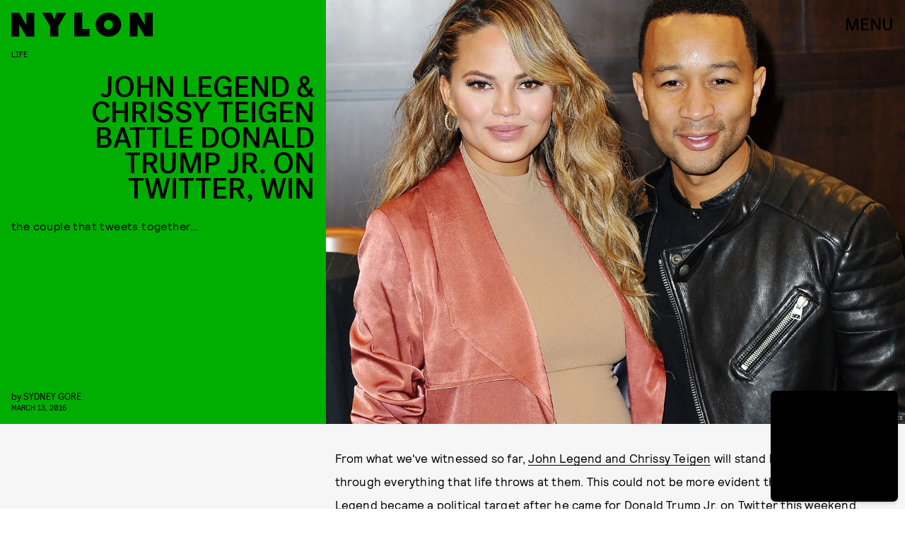

--- FILE ---
content_type: text/html; charset=utf-8
request_url: https://www.google.com/recaptcha/api2/aframe
body_size: 267
content:
<!DOCTYPE HTML><html><head><meta http-equiv="content-type" content="text/html; charset=UTF-8"></head><body><script nonce="UFmlZ2aDDqKD0FoDfCr7Fw">/** Anti-fraud and anti-abuse applications only. See google.com/recaptcha */ try{var clients={'sodar':'https://pagead2.googlesyndication.com/pagead/sodar?'};window.addEventListener("message",function(a){try{if(a.source===window.parent){var b=JSON.parse(a.data);var c=clients[b['id']];if(c){var d=document.createElement('img');d.src=c+b['params']+'&rc='+(localStorage.getItem("rc::a")?sessionStorage.getItem("rc::b"):"");window.document.body.appendChild(d);sessionStorage.setItem("rc::e",parseInt(sessionStorage.getItem("rc::e")||0)+1);localStorage.setItem("rc::h",'1768441203520');}}}catch(b){}});window.parent.postMessage("_grecaptcha_ready", "*");}catch(b){}</script></body></html>